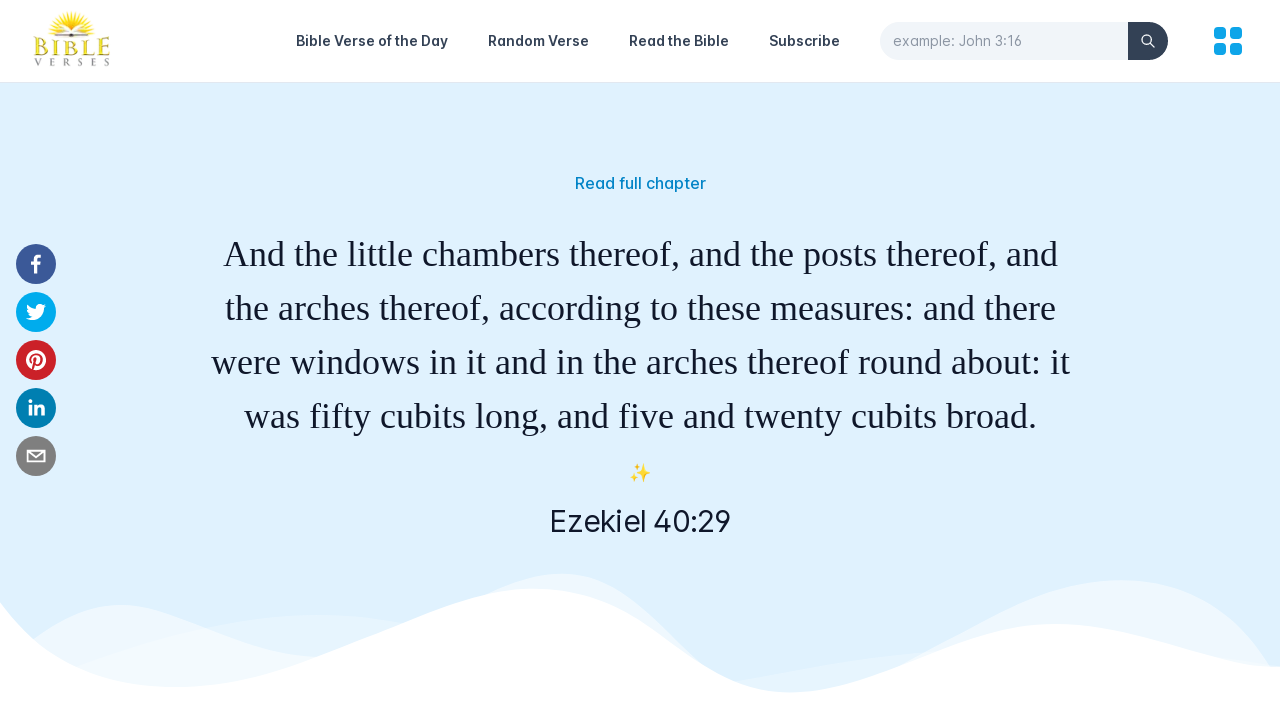

--- FILE ---
content_type: text/html; charset=utf-8
request_url: https://bibleverses.net/kjv/ezekiel-40-29/
body_size: 6109
content:
<!DOCTYPE html><html lang="en" class="text-gray-500 antialiased scroll-smooth"><head><meta charSet="utf-8"/><meta name="viewport" content="width=device-width"/><title>Ezekiel 40:29 - King James Version (KJV)</title><meta name="robots" content="follow, index"/><meta content="And the little chambers thereof, and the posts thereof, and the arches thereof, according to these measures: and there were windows in it and in the arches thereof round about: it was fifty cubits long, and five and twenty cubits broad." name="description"/><meta property="og:url" content="https://bibleverses.net/kjv/ezekiel-40-29/"/><link rel="canonical" href="https://bibleverses.net/kjv/ezekiel-40-29/"/><meta property="og:type" content="website"/><meta property="og:site_name" content="Bibleverses"/><meta property="og:description" content="And the little chambers thereof, and the posts thereof, and the arches thereof, according to these measures: and there were windows in it and in the arches thereof round about: it was fifty cubits long, and five and twenty cubits broad."/><meta property="og:title" content="Ezekiel 40:29 - King James Version (KJV)"/><meta property="og:image" content="https://bibleverses.net/images/banner.png"/><meta name="twitter:card" content="summary_large_image"/><meta name="twitter:site" content="@bibleverses_kjv"/><meta name="twitter:title" content="Ezekiel 40:29 - King James Version (KJV)"/><meta name="twitter:description" content="And the little chambers thereof, and the posts thereof, and the arches thereof, according to these measures: and there were windows in it and in the arches thereof round about: it was fifty cubits long, and five and twenty cubits broad."/><meta name="twitter:image" content="https://bibleverses.net/images/banner.png"/><meta name="next-head-count" content="17"/><link rel="apple-touch-icon" sizes="180x180" href="/favicons/apple-touch-icon.png"/><link rel="icon" type="image/png" sizes="32x32" href="/favicons/favicon-32x32.png"/><link rel="icon" type="image/png" sizes="16x16" href="/favicons/favicon-16x16.png"/><link rel="manifest" href="/favicons/site.webmanifest"/><link href="/favicons/favicon.ico" rel="shortcut icon"/><meta name="apple-mobile-web-app-title" content="Bibleverses"/><meta name="application-name" content="Bibleverses"/><meta name="msapplication-TileColor" content="#38bdf8"/><meta name="theme-color" content="#ffffff"/><meta property="fb:app_id" content="1001997573891461"/><meta name="p:domain_verify" content="b3343397f4ca96b636e941b96e29c42b"/><link rel="preload" href="/_next/static/css/6e2e762e25a1034e.css" as="style"/><link rel="stylesheet" href="/_next/static/css/6e2e762e25a1034e.css" data-n-g=""/><noscript data-n-css=""></noscript><script defer="" nomodule="" src="/_next/static/chunks/polyfills-0d1b80a048d4787e.js"></script><script src="/_next/static/chunks/webpack-cb7634a8b6194820.js" defer=""></script><script src="/_next/static/chunks/framework-4556c45dd113b893.js" defer=""></script><script src="/_next/static/chunks/main-6ed6468524c764b7.js" defer=""></script><script src="/_next/static/chunks/pages/_app-1a39674c89b3690c.js" defer=""></script><script src="/_next/static/chunks/664-c4badf615f7413a4.js" defer=""></script><script src="/_next/static/chunks/12-ea1a17c5aac84b8e.js" defer=""></script><script src="/_next/static/chunks/889-cd50e06646ccf333.js" defer=""></script><script src="/_next/static/chunks/406-a7fa395073e382ea.js" defer=""></script><script src="/_next/static/chunks/pages/kjv/%5Bslug%5D-88cd27aca31cd729.js" defer=""></script><script src="/_next/static/twOAydFXINMgmN3KIwnmo/_buildManifest.js" defer=""></script><script src="/_next/static/twOAydFXINMgmN3KIwnmo/_ssgManifest.js" defer=""></script></head><body><div id="__next"><div class="bg-white h-screen flex flex-col justify-between"><div class="relative border-b"><div class="px-4 sm:px-6 md:px-8"><div class="flex justify-between items-center py-2 md:justify-start md:space-x-10"><div class="flex justify-start lg:w-0 lg:flex-1"><a href="/"><span class="sr-only">Home</span><span style="box-sizing:border-box;display:inline-block;overflow:hidden;width:initial;height:initial;background:none;opacity:1;border:0;margin:0;padding:0;position:relative;max-width:100%"><span style="box-sizing:border-box;display:block;width:initial;height:initial;background:none;opacity:1;border:0;margin:0;padding:0;max-width:100%"><img style="display:block;max-width:100%;width:initial;height:initial;background:none;opacity:1;border:0;margin:0;padding:0" alt="" aria-hidden="true" src="data:image/svg+xml,%3csvg%20xmlns=%27http://www.w3.org/2000/svg%27%20version=%271.1%27%20width=%2780%27%20height=%2760%27/%3e"/></span><img alt="Bibleverses Logo" src="[data-uri]" decoding="async" data-nimg="intrinsic" style="position:absolute;top:0;left:0;bottom:0;right:0;box-sizing:border-box;padding:0;border:none;margin:auto;display:block;width:0;height:0;min-width:100%;max-width:100%;min-height:100%;max-height:100%;background-size:cover;background-position:0% 0%;filter:blur(20px);background-image:url(&quot;[data-uri]&quot;)"/><noscript><img alt="Bibleverses Logo" srcSet="/_next/image/?url=%2F_next%2Fstatic%2Fmedia%2Flogo-light.f125e863.png&amp;w=96&amp;q=75 1x, /_next/image/?url=%2F_next%2Fstatic%2Fmedia%2Flogo-light.f125e863.png&amp;w=256&amp;q=75 2x" src="/_next/image/?url=%2F_next%2Fstatic%2Fmedia%2Flogo-light.f125e863.png&amp;w=256&amp;q=75" decoding="async" data-nimg="intrinsic" style="position:absolute;top:0;left:0;bottom:0;right:0;box-sizing:border-box;padding:0;border:none;margin:auto;display:block;width:0;height:0;min-width:100%;max-width:100%;min-height:100%;max-height:100%" loading="lazy"/></noscript></span></a></div><a class="md:hidden ml-auto text-sm font-semibold text-gray-700 hover:text-sky-500 leading-6 mr-5" href="/subscribe/">Subscribe</a><button aria-label="Search" class="md:hidden mr-5"><svg xmlns="http://www.w3.org/2000/svg" fill="none" viewBox="0 0 24 24" stroke-width="2" stroke="currentColor" aria-hidden="true" class="h-6 w-6 text-gray-900"><path stroke-linecap="round" stroke-linejoin="round" d="M21 21l-6-6m2-5a7 7 0 11-14 0 7 7 0 0114 0z"></path></svg></button><nav class="hidden md:flex items-center space-x-10"><a class="text-sm font-semibold hover:text-sky-500 leading-6 text-gray-700" href="/daily-bible-verse/">Bible Verse of the Day</a><a class="text-sm font-semibold hover:text-sky-500 leading-6 text-gray-700" href="/random-bible-verse/">Random Verse</a><a class="text-sm font-semibold hover:text-sky-500 leading-6 text-gray-700" href="/kjv/genesis-1/">Read the Bible</a><a class="text-sm font-semibold hover:text-sky-500 leading-6 text-gray-700" href="/subscribe/">Subscribe</a><form><div class="relative"><input id="search-nav" type="text" name="search" placeholder="example: John 3:16" autoComplete="off" pattern="[^&#x27;\x22]+" minLength="3" maxLength="40" class="bg-gray-100 border-gray-100 w-full rounded-full pr-14 focus:outline-none focus:border-gray-100 focus:ring-0 text-sm text-gray-900 placeholder-gray-600 placeholder-opacity-60"/><button class="absolute inset-y-0 right-0 flex items-center bg-gray-700 rounded-r-full px-3" type="submit" aria-label="Search"><svg xmlns="http://www.w3.org/2000/svg" fill="none" viewBox="0 0 24 24" stroke-width="2" stroke="currentColor" aria-hidden="true" class="h-4 w-4 text-gray-50"><path stroke-linecap="round" stroke-linejoin="round" d="M21 21l-6-6m2-5a7 7 0 11-14 0 7 7 0 0114 0z"></path></svg></button></div></form></nav><button aria-label="menu" title="Topics"><svg xmlns="http://www.w3.org/2000/svg" viewBox="0 0 20 20" fill="currentColor" aria-hidden="true" class="h-10 w-10 text-sky-500"><path d="M5 3a2 2 0 00-2 2v2a2 2 0 002 2h2a2 2 0 002-2V5a2 2 0 00-2-2H5zM5 11a2 2 0 00-2 2v2a2 2 0 002 2h2a2 2 0 002-2v-2a2 2 0 00-2-2H5zM11 5a2 2 0 012-2h2a2 2 0 012 2v2a2 2 0 01-2 2h-2a2 2 0 01-2-2V5zM11 13a2 2 0 012-2h2a2 2 0 012 2v2a2 2 0 01-2 2h-2a2 2 0 01-2-2v-2z"></path></svg></button></div></div></div><main class="flex-1"><div class="relative w-full bg-sky-100 md:pb-36 md:pt-16"><div class="wavy-banner"><div class="wavy wavy-back"></div><div class="wavy wavy-middle"></div><div class="wavy wavy-front"></div></div><div class="relative max-w-4xl mx-auto p-4 flex flex-col justify-center items-center text-center h-full"><p class="mb-5 sm:mb-8 text-center font-medium mt-2 text-sky-600 hover:text-sky-800"><a href="/kjv/ezekiel-40/">Read full chapter</a></p><blockquote><p class="text-gray-900 text-2xl sm:text-4xl leading-normal sm:leading-normal font-medium whitespace-pre-line font-serif">And the little chambers thereof, and the posts thereof, and the arches thereof, according to these measures: and there were windows in it and in the arches thereof round about: it was fifty cubits long, and five and twenty cubits broad.</p></blockquote><p class="my-2 md:my-4 text-lg">✨</p><p class="text-gray-900 text-xl sm:text-3xl sm:leading-tight tracking-tight">Ezekiel 40:29</p><div class="md:fixed left-0 md:top-2/4 md:-translate-y-1/2 z-10"><div class="flex justify-center py-3 md:flex-col md:px-4 space-x-2 md:space-x-0 md:space-y-2"><button aria-label="facebook" class="react-share__ShareButton" style="background-color:transparent;border:none;padding:0;font:inherit;color:inherit;cursor:pointer"><svg viewBox="0 0 64 64" width="64" height="64" class="rounded-full h-8 w-8 md:h-10 md:w-10"><rect width="64" height="64" rx="0" ry="0" fill="#3b5998"></rect><path d="M34.1,47V33.3h4.6l0.7-5.3h-5.3v-3.4c0-1.5,0.4-2.6,2.6-2.6l2.8,0v-4.8c-0.5-0.1-2.2-0.2-4.1-0.2 c-4.1,0-6.9,2.5-6.9,7V28H24v5.3h4.6V47H34.1z" fill="white"></path></svg></button><button aria-label="twitter" class="react-share__ShareButton" style="background-color:transparent;border:none;padding:0;font:inherit;color:inherit;cursor:pointer"><svg viewBox="0 0 64 64" width="64" height="64" class="rounded-full h-8 w-8 md:h-10 md:w-10"><rect width="64" height="64" rx="0" ry="0" fill="#00aced"></rect><path d="M48,22.1c-1.2,0.5-2.4,0.9-3.8,1c1.4-0.8,2.4-2.1,2.9-3.6c-1.3,0.8-2.7,1.3-4.2,1.6 C41.7,19.8,40,19,38.2,19c-3.6,0-6.6,2.9-6.6,6.6c0,0.5,0.1,1,0.2,1.5c-5.5-0.3-10.3-2.9-13.5-6.9c-0.6,1-0.9,2.1-0.9,3.3 c0,2.3,1.2,4.3,2.9,5.5c-1.1,0-2.1-0.3-3-0.8c0,0,0,0.1,0,0.1c0,3.2,2.3,5.8,5.3,6.4c-0.6,0.1-1.1,0.2-1.7,0.2c-0.4,0-0.8,0-1.2-0.1 c0.8,2.6,3.3,4.5,6.1,4.6c-2.2,1.8-5.1,2.8-8.2,2.8c-0.5,0-1.1,0-1.6-0.1c2.9,1.9,6.4,2.9,10.1,2.9c12.1,0,18.7-10,18.7-18.7 c0-0.3,0-0.6,0-0.8C46,24.5,47.1,23.4,48,22.1z" fill="white"></path></svg></button><button aria-label="pinterest" class="react-share__ShareButton" style="background-color:transparent;border:none;padding:0;font:inherit;color:inherit;cursor:pointer"><svg viewBox="0 0 64 64" width="64" height="64" class="rounded-full h-8 w-8 md:h-10 md:w-10"><rect width="64" height="64" rx="0" ry="0" fill="#cb2128"></rect><path d="M32,16c-8.8,0-16,7.2-16,16c0,6.6,3.9,12.2,9.6,14.7c0-1.1,0-2.5,0.3-3.7 c0.3-1.3,2.1-8.7,2.1-8.7s-0.5-1-0.5-2.5c0-2.4,1.4-4.1,3.1-4.1c1.5,0,2.2,1.1,2.2,2.4c0,1.5-0.9,3.7-1.4,5.7 c-0.4,1.7,0.9,3.1,2.5,3.1c3,0,5.1-3.9,5.1-8.5c0-3.5-2.4-6.1-6.7-6.1c-4.9,0-7.9,3.6-7.9,7.7c0,1.4,0.4,2.4,1.1,3.1 c0.3,0.3,0.3,0.5,0.2,0.9c-0.1,0.3-0.3,1-0.3,1.3c-0.1,0.4-0.4,0.6-0.8,0.4c-2.2-0.9-3.3-3.4-3.3-6.1c0-4.5,3.8-10,11.4-10 c6.1,0,10.1,4.4,10.1,9.2c0,6.3-3.5,11-8.6,11c-1.7,0-3.4-0.9-3.9-2c0,0-0.9,3.7-1.1,4.4c-0.3,1.2-1,2.5-1.6,3.4 c1.4,0.4,3,0.7,4.5,0.7c8.8,0,16-7.2,16-16C48,23.2,40.8,16,32,16z" fill="white"></path></svg></button><button aria-label="linkedin" class="react-share__ShareButton" style="background-color:transparent;border:none;padding:0;font:inherit;color:inherit;cursor:pointer"><svg viewBox="0 0 64 64" width="64" height="64" class="rounded-full h-8 w-8 md:h-10 md:w-10"><rect width="64" height="64" rx="0" ry="0" fill="#007fb1"></rect><path d="M20.4,44h5.4V26.6h-5.4V44z M23.1,18c-1.7,0-3.1,1.4-3.1,3.1c0,1.7,1.4,3.1,3.1,3.1 c1.7,0,3.1-1.4,3.1-3.1C26.2,19.4,24.8,18,23.1,18z M39.5,26.2c-2.6,0-4.4,1.4-5.1,2.8h-0.1v-2.4h-5.2V44h5.4v-8.6 c0-2.3,0.4-4.5,3.2-4.5c2.8,0,2.8,2.6,2.8,4.6V44H46v-9.5C46,29.8,45,26.2,39.5,26.2z" fill="white"></path></svg></button><button aria-label="email" class="react-share__ShareButton" style="background-color:transparent;border:none;padding:0;font:inherit;color:inherit;cursor:pointer"><svg viewBox="0 0 64 64" width="64" height="64" class="rounded-full h-8 w-8 md:h-10 md:w-10"><rect width="64" height="64" rx="0" ry="0" fill="#7f7f7f"></rect><path d="M17,22v20h30V22H17z M41.1,25L32,32.1L22.9,25H41.1z M20,39V26.6l12,9.3l12-9.3V39H20z" fill="white"></path></svg></button></div></div></div></div><div class="bg-white pb-24 sm:pb-32 pt-10"><div class="mx-auto max-w-7xl px-6 lg:px-8"><div class="mx-auto max-w-2xl text-center"><h2 class="text-2xl font-bold tracking-tight text-gray-900 sm:text-4xl">Bible verses about Happiness</h2></div><div class="mx-auto mt-16 grid max-w-2xl grid-cols-1 gap-y-20 gap-x-8 lg:mx-0 lg:max-w-none lg:grid-cols-3"></div></div></div></main><div class="w-full max-w-6xl mx-auto px-4 border-t py-8"><div class="md:flex justify-between items-center space-y-4 md:space-y-0"><ul class="flex justify-center space-x-6"><li class="hover:text-gray-900 transition-colors duration-200 text-sm"><a href="/terms-of-service/">Terms of service</a></li><li class="hover:text-gray-900 transition-colors duration-200 text-sm"><a href="/privacy-policy/">Privacy policy</a></li><li class="hover:text-gray-900 transition-colors duration-200 text-sm"><a href="/contact/">Contact</a></li></ul><div class="text-center text-sm"><ul class="flex items-center justify-center md:justify-start space-x-5"><li class="transition duration-200 ease-in-out hover:scale-125"><a href="https://www.instagram.com/daily_bibleverses_kjv" target="_blank" rel="noreferrer"><span style="box-sizing:border-box;display:inline-block;overflow:hidden;width:initial;height:initial;background:none;opacity:1;border:0;margin:0;padding:0;position:relative;max-width:100%"><span style="box-sizing:border-box;display:block;width:initial;height:initial;background:none;opacity:1;border:0;margin:0;padding:0;max-width:100%"><img style="display:block;max-width:100%;width:initial;height:initial;background:none;opacity:1;border:0;margin:0;padding:0" alt="" aria-hidden="true" src="data:image/svg+xml,%3csvg%20xmlns=%27http://www.w3.org/2000/svg%27%20version=%271.1%27%20width=%2726%27%20height=%2726%27/%3e"/></span><img alt="Instagram Icon" src="[data-uri]" decoding="async" data-nimg="intrinsic" style="position:absolute;top:0;left:0;bottom:0;right:0;box-sizing:border-box;padding:0;border:none;margin:auto;display:block;width:0;height:0;min-width:100%;max-width:100%;min-height:100%;max-height:100%;object-fit:contain"/><noscript><img alt="Instagram Icon" srcSet="/_next/static/media/instagram.f5f97e31.svg 1x, /_next/static/media/instagram.f5f97e31.svg 2x" src="/_next/static/media/instagram.f5f97e31.svg" decoding="async" data-nimg="intrinsic" style="position:absolute;top:0;left:0;bottom:0;right:0;box-sizing:border-box;padding:0;border:none;margin:auto;display:block;width:0;height:0;min-width:100%;max-width:100%;min-height:100%;max-height:100%;object-fit:contain" loading="lazy"/></noscript></span></a></li><li class="transition duration-200 ease-in-out hover:scale-125"><a href="https://www.facebook.com/bibleverses.net" target="_blank" rel="noreferrer"><span style="box-sizing:border-box;display:inline-block;overflow:hidden;width:initial;height:initial;background:none;opacity:1;border:0;margin:0;padding:0;position:relative;max-width:100%"><span style="box-sizing:border-box;display:block;width:initial;height:initial;background:none;opacity:1;border:0;margin:0;padding:0;max-width:100%"><img style="display:block;max-width:100%;width:initial;height:initial;background:none;opacity:1;border:0;margin:0;padding:0" alt="" aria-hidden="true" src="data:image/svg+xml,%3csvg%20xmlns=%27http://www.w3.org/2000/svg%27%20version=%271.1%27%20width=%2726%27%20height=%2726%27/%3e"/></span><img alt="Facebook Icon" src="[data-uri]" decoding="async" data-nimg="intrinsic" style="position:absolute;top:0;left:0;bottom:0;right:0;box-sizing:border-box;padding:0;border:none;margin:auto;display:block;width:0;height:0;min-width:100%;max-width:100%;min-height:100%;max-height:100%;object-fit:contain"/><noscript><img alt="Facebook Icon" srcSet="/_next/static/media/facebook.d98eba28.svg 1x, /_next/static/media/facebook.d98eba28.svg 2x" src="/_next/static/media/facebook.d98eba28.svg" decoding="async" data-nimg="intrinsic" style="position:absolute;top:0;left:0;bottom:0;right:0;box-sizing:border-box;padding:0;border:none;margin:auto;display:block;width:0;height:0;min-width:100%;max-width:100%;min-height:100%;max-height:100%;object-fit:contain" loading="lazy"/></noscript></span></a></li><li class="transition duration-200 ease-in-out hover:scale-125"><a href="https://pin.it/7a8dlrf" target="_blank" rel="noreferrer"><span style="box-sizing:border-box;display:inline-block;overflow:hidden;width:initial;height:initial;background:none;opacity:1;border:0;margin:0;padding:0;position:relative;max-width:100%"><span style="box-sizing:border-box;display:block;width:initial;height:initial;background:none;opacity:1;border:0;margin:0;padding:0;max-width:100%"><img style="display:block;max-width:100%;width:initial;height:initial;background:none;opacity:1;border:0;margin:0;padding:0" alt="" aria-hidden="true" src="data:image/svg+xml,%3csvg%20xmlns=%27http://www.w3.org/2000/svg%27%20version=%271.1%27%20width=%2726%27%20height=%2726%27/%3e"/></span><img alt="Pinterest Icon" src="[data-uri]" decoding="async" data-nimg="intrinsic" style="position:absolute;top:0;left:0;bottom:0;right:0;box-sizing:border-box;padding:0;border:none;margin:auto;display:block;width:0;height:0;min-width:100%;max-width:100%;min-height:100%;max-height:100%;object-fit:contain"/><noscript><img alt="Pinterest Icon" srcSet="/_next/static/media/pinterest.79d8ec62.svg 1x, /_next/static/media/pinterest.79d8ec62.svg 2x" src="/_next/static/media/pinterest.79d8ec62.svg" decoding="async" data-nimg="intrinsic" style="position:absolute;top:0;left:0;bottom:0;right:0;box-sizing:border-box;padding:0;border:none;margin:auto;display:block;width:0;height:0;min-width:100%;max-width:100%;min-height:100%;max-height:100%;object-fit:contain" loading="lazy"/></noscript></span></a></li><li class="transition duration-200 ease-in-out hover:scale-125"><a href="https://twitter.com/bibleverses_kjv" target="_blank" rel="noreferrer"><span style="box-sizing:border-box;display:inline-block;overflow:hidden;width:initial;height:initial;background:none;opacity:1;border:0;margin:0;padding:0;position:relative;max-width:100%"><span style="box-sizing:border-box;display:block;width:initial;height:initial;background:none;opacity:1;border:0;margin:0;padding:0;max-width:100%"><img style="display:block;max-width:100%;width:initial;height:initial;background:none;opacity:1;border:0;margin:0;padding:0" alt="" aria-hidden="true" src="data:image/svg+xml,%3csvg%20xmlns=%27http://www.w3.org/2000/svg%27%20version=%271.1%27%20width=%2726%27%20height=%2726%27/%3e"/></span><img alt="Twitter Icon" src="[data-uri]" decoding="async" data-nimg="intrinsic" style="position:absolute;top:0;left:0;bottom:0;right:0;box-sizing:border-box;padding:0;border:none;margin:auto;display:block;width:0;height:0;min-width:100%;max-width:100%;min-height:100%;max-height:100%;object-fit:contain"/><noscript><img alt="Twitter Icon" srcSet="/_next/static/media/twitter.5b5966d5.svg 1x, /_next/static/media/twitter.5b5966d5.svg 2x" src="/_next/static/media/twitter.5b5966d5.svg" decoding="async" data-nimg="intrinsic" style="position:absolute;top:0;left:0;bottom:0;right:0;box-sizing:border-box;padding:0;border:none;margin:auto;display:block;width:0;height:0;min-width:100%;max-width:100%;min-height:100%;max-height:100%;object-fit:contain" loading="lazy"/></noscript></span></a></li></ul>Bibleverses © 2003-<!-- -->2026<!-- -->.</div></div></div><div class="fixed bottom-8 right-5 z-10"><button type="button" aria-label="Scroll to Top" class="opacity-0 inline-flex items-center p-3 rounded-full shadow-sm text-white bg-sky-500 transition-opacity hover:bg-sky-600 focus:outline-none focus:ring-2 focus:ring-offset-2 focus:ring-sky-500"><svg xmlns="http://www.w3.org/2000/svg" fill="none" viewBox="0 0 24 24" stroke-width="2" stroke="currentColor" aria-hidden="true" class="h-6 w-6"><path stroke-linecap="round" stroke-linejoin="round" d="M5 15l7-7 7 7"></path></svg></button></div></div></div><script id="__NEXT_DATA__" type="application/json">{"props":{"pageProps":{"verses":[],"verse":{"data":{"id":26040029,"book_id":26,"chapter":40,"number":29,"slug":"26-40-29","text":"And the little chambers thereof, and the posts thereof, and the arches thereof, according to these measures: and there were windows in it and in the arches thereof round about: it was fifty cubits long, and five and twenty cubits broad.","url_image":"","book":{"id":26,"number":26,"name":"Ezekiel","slug":"ezekiel","testament":"OT","number_chapters":"48"},"topics":[]},"message":"Verse retrieved"},"allTopics":{"data":[{"id":1,"name":"Love","slug":"love","enabled":0,"url_image":"https://bibleverses.nyc3.digitaloceanspaces.com/topics/love.jpg"},{"id":6,"name":"Marriage","slug":"marriage","enabled":1,"url_image":"https://bibleverses.nyc3.digitaloceanspaces.com/topics/marriage.jpg"},{"id":7,"name":"Faith","slug":"faith","enabled":1,"url_image":"https://bibleverses.nyc3.digitaloceanspaces.com/topics/faith.jpg"},{"id":8,"name":"Strength","slug":"strength","enabled":0,"url_image":"https://bibleverses.nyc3.digitaloceanspaces.com/topics/strength.jpg"},{"id":9,"name":"Forgiveness","slug":"forgiveness","enabled":0,"url_image":"https://bibleverses.nyc3.digitaloceanspaces.com/topics/forgiveness.jpg"},{"id":10,"name":"Anxiety","slug":"anxiety","enabled":1,"url_image":"https://bibleverses.nyc3.digitaloceanspaces.com/topics/anxiety.jpg"},{"id":11,"name":"Peace","slug":"peace","enabled":1,"url_image":"https://bibleverses.nyc3.digitaloceanspaces.com/topics/peace.jpg"},{"id":12,"name":"Family","slug":"family","enabled":0,"url_image":"https://bibleverses.nyc3.digitaloceanspaces.com/topics/family.jpg"},{"id":13,"name":"Joy","slug":"joy","enabled":0,"url_image":"https://bibleverses.nyc3.digitaloceanspaces.com/topics/joy.jpg"},{"id":14,"name":"Children","slug":"children","enabled":0,"url_image":"https://bibleverses.nyc3.digitaloceanspaces.com/topics/children.jpg"},{"id":15,"name":"Patience","slug":"patience","enabled":0,"url_image":"https://bibleverses.nyc3.digitaloceanspaces.com/topics/patience.jpg"},{"id":16,"name":"Worry","slug":"worry","enabled":0,"url_image":"https://bibleverses.nyc3.digitaloceanspaces.com/topics/worry.jpg"},{"id":17,"name":"Fear","slug":"fear","enabled":0,"url_image":"https://bibleverses.nyc3.digitaloceanspaces.com/topics/fear.jpg"},{"id":18,"name":"Prayer","slug":"prayer","enabled":0,"url_image":"https://bibleverses.nyc3.digitaloceanspaces.com/topics/prayer.jpg"},{"id":19,"name":"Courage","slug":"courage","enabled":0,"url_image":"https://bibleverses.nyc3.digitaloceanspaces.com/topics/courage.jpg"},{"id":20,"name":"Happiness","slug":"happiness","enabled":0,"url_image":"https://bibleverses.nyc3.digitaloceanspaces.com/topics/happiness.jpg"},{"id":21,"name":"Tattoos","slug":"tattoos","enabled":0,"url_image":"https://bibleverses.nyc3.digitaloceanspaces.com/topics/tattoos.jpg"},{"id":22,"name":"Homosexuality","slug":"homosexuality","enabled":0,"url_image":"https://bibleverses.nyc3.digitaloceanspaces.com/topics/homosexuality.jpg"},{"id":23,"name":"Life","slug":"life","enabled":0,"url_image":"https://bibleverses.nyc3.digitaloceanspaces.com/topics/life.jpg"},{"id":24,"name":"Relationships","slug":"relationships","enabled":0,"url_image":"https://bibleverses.nyc3.digitaloceanspaces.com/topics/relationships.jpg"},{"id":25,"name":"Trusting God","slug":"trusting-god","enabled":0,"url_image":"https://bibleverses.nyc3.digitaloceanspaces.com/topics/trusting-god.jpg"},{"id":26,"name":"God's Love","slug":"god's-love","enabled":0,"url_image":"https://bibleverses.nyc3.digitaloceanspaces.com/topics/gods-love.jpg"},{"id":27,"name":"Anger","slug":"anger","enabled":0,"url_image":"https://bibleverses.nyc3.digitaloceanspaces.com/topics/anger.jpg"},{"id":28,"name":"Blessings","slug":"blessings","enabled":0,"url_image":"https://bibleverses.nyc3.digitaloceanspaces.com/topics/blessings.jpg"},{"id":29,"name":"Perserverence","slug":"perserverence","enabled":1,"url_image":"https://bibleverses.nyc3.digitaloceanspaces.com/topics/perseverance.jpg"},{"id":30,"name":"Wisdom","slug":"wisdom","enabled":0,"url_image":"https://bibleverses.nyc3.digitaloceanspaces.com/topics/wisdom.jpg"},{"id":31,"name":"Giving","slug":"giving","enabled":1,"url_image":"https://bibleverses.nyc3.digitaloceanspaces.com/topics/giving.jpg"},{"id":32,"name":"Babies","slug":"babies","enabled":0,"url_image":"https://bibleverses.nyc3.digitaloceanspaces.com/topics/babies.jpg"},{"id":33,"name":"Hard Work","slug":"hard-work","enabled":0,"url_image":"https://bibleverses.nyc3.digitaloceanspaces.com/topics/hard-work.jpg"},{"id":35,"name":"Losing","slug":"losing","enabled":1,"url_image":"https://bibleverses.nyc3.digitaloceanspaces.com/topics/losing.jpg"},{"id":36,"name":"Humility","slug":"humility","enabled":1,"url_image":"https://bibleverses.nyc3.digitaloceanspaces.com/topics/humility.jpg"},{"id":37,"name":"Trust","slug":"trust","enabled":0,"url_image":"https://bibleverses.nyc3.digitaloceanspaces.com/topics/trust.jpg"},{"id":38,"name":"Kindness","slug":"kindness","enabled":0,"url_image":"https://bibleverses.nyc3.digitaloceanspaces.com/topics/kindness.jpg"},{"id":39,"name":"Protection","slug":"protection","enabled":1,"url_image":"https://bibleverses.nyc3.digitaloceanspaces.com/topics/protection.jpg"},{"id":40,"name":"Hope","slug":"hope","enabled":1,"url_image":"https://bibleverses.nyc3.digitaloceanspaces.com/topics/hope.jpg"},{"id":41,"name":"Stress","slug":"stress","enabled":1,"url_image":"https://bibleverses.nyc3.digitaloceanspaces.com/topics/stress.jpg"},{"id":42,"name":"Light","slug":"light","enabled":1,"url_image":"https://bibleverses.nyc3.digitaloceanspaces.com/topics/light.jpg"},{"id":43,"name":"Depression","slug":"depression","enabled":1,"url_image":"https://bibleverses.nyc3.digitaloceanspaces.com/topics/depression.jpg"}],"pagination":{"total":38,"pages":1,"results":38,"page":0,"limit":100},"message":"Topics retrieved"},"random":15},"__N_SSG":true},"page":"/kjv/[slug]","query":{"slug":"ezekiel-40-29"},"buildId":"twOAydFXINMgmN3KIwnmo","isFallback":false,"gsp":true,"scriptLoader":[]}</script></body></html>

--- FILE ---
content_type: application/javascript; charset=utf-8
request_url: https://bibleverses.net/_next/static/chunks/pages/subscribe-35024c35925a33cf.js
body_size: 4407
content:
(self.webpackChunk_N_E=self.webpackChunk_N_E||[]).push([[367],{4263:function(e,r,s){(window.__NEXT_P=window.__NEXT_P||[]).push(["/subscribe",function(){return s(9704)}])},2446:function(e,r,s){"use strict";s.d(r,{Z:function(){return d}});var n=s(1799),t=s(9396),a=s(5893),i=s(5675),l=s.n(i),o=s(7294),c=s(6010);function d(e){var r=(0,o.useState)(!0),s=r[0],i=r[1];return(0,a.jsx)(l(),(0,t.Z)((0,n.Z)({},e),{alt:e.alt,className:(0,c.Z)(e.className,"duration-700 ease-in-out",s?"grayscale blur-2xl scale-110":"grayscale-0 blur-0 scale-100"),onLoadingComplete:function(){return i(!1)},priority:!0}))}},6388:function(e,r,s){"use strict";var n=s(5893),t=s(6252),a=s(1664),i=s.n(a),l=s(2446);r.Z=function(){var e=(0,t.V)();if(!e)return null;var r=e.book,s=e.chapter,a=e.number,o=e.text,c=e.url_image,d="".concat(r.slug,"-").concat(s,"-").concat(a);return(0,n.jsxs)("div",{className:"text-gray-800",children:[(0,n.jsx)("div",{className:"relative bg-gray-100 w-full sm:w-80 h-80 mb-2",children:(0,n.jsx)(l.Z,{src:c,layout:"fill",objectFit:"cover",alt:"".concat(r.name," ").concat(s,":").concat(a," - Bibleverses.net"),className:"rounded-xl"})}),o," -"," ",(0,n.jsx)(i(),{href:"/kjv/".concat(d),children:(0,n.jsxs)("a",{className:"font-semibold text-black underline",children:[r.name," ",s,":",a]})}),(0,n.jsx)("br",{})]})}},5306:function(e,r,s){"use strict";s.d(r,{Z:function(){return t}});var n=s(5893);function t(e){var r=e.children;return(0,n.jsxs)("p",{className:"flex items-center text-sm font-bold text-red-800 dark:text-red-400 pt-2",children:[(0,n.jsx)("svg",{xmlns:"http://www.w3.org/2000/svg",viewBox:"0 0 20 20",fill:"currentColor",className:"mr-2 h-4 w-4",children:(0,n.jsx)("path",{fillRule:"evenodd",d:"M18 10a8 8 0 11-16 0 8 8 0 0116 0zm-7 4a1 1 0 11-2 0 1 1 0 012 0zm-1-9a1 1 0 00-1 1v4a1 1 0 102 0V6a1 1 0 00-1-1z",clipRule:"evenodd"})}),r]})}},264:function(e,r,s){"use strict";var n=s(5893),t=s(5555),a=s(1664),i=s.n(a),l=[{name:"Love",emoji:"\u2764\ufe0f"},{name:"Marriage",emoji:"\ud83d\udc8d"},{name:"Faith",emoji:"\ud83d\ude4f"},{name:"Peace",emoji:"\ud83d\udd4a"},{name:"Family",emoji:"\ud83d\udc68\u200d\ud83d\udc69\u200d\ud83d\udc67\u200d\ud83d\udc66"},{name:"Patience",emoji:"\ud83e\udeb4"},{name:"Wisdom",emoji:"\u2728"},{name:"Life",emoji:"\ud83c\udf0e"},{name:"Strength",emoji:"\ud83d\udcaa"},{name:"Anxiety",emoji:"\ud83c\udf29\ufe0f"}];r.Z=function(){var e=(0,t.W)().setOpen;return(0,n.jsxs)("div",{className:"bg-white border rounded-lg",children:[(0,n.jsx)("h2",{className:"bg-sky-600 text-white font-bold text-xl px-6 py-2 rounded-t-lg",children:"Popular Topics"}),(0,n.jsx)("ul",{className:"px-8",children:l.map((function(e){return(0,n.jsx)("li",{children:(0,n.jsx)(i(),{href:"/topic/bible-verses-about-".concat(e.name.toLowerCase()),children:(0,n.jsxs)("a",{className:"flex justify-between text-gray-700 py-2.5 font-medium border-b hover:text-gray-900",children:[e.name,(0,n.jsx)("span",{children:e.emoji})]})})},e.name)}))}),(0,n.jsx)("button",{onClick:function(){return e(!0)},className:"flex items-center justify-center py-1.5 px-6 font-medium shadow-sm border border-transparent rounded-full bg-gray-100 hover:bg-gray-200 focus:outline-none focus:ring-2 focus:ring-offset-2 focus:ring-gray-200 mx-auto my-4",children:"More"})]})}},28:function(e,r,s){"use strict";s.d(r,{Z:function(){return t}});var n=s(5893);function t(e){var r=e.children;return(0,n.jsxs)("p",{className:"flex items-center text-sm font-bold text-emerald-700 dark:text-emerald-400 pt-2",children:[(0,n.jsx)("svg",{xmlns:"http://www.w3.org/2000/svg",viewBox:"0 0 20 20",fill:"currentColor",className:"mr-2 h-4 w-4",children:(0,n.jsx)("path",{fillRule:"evenodd",d:"M10 18a8 8 0 100-16 8 8 0 000 16zm3.707-9.293a1 1 0 00-1.414-1.414L9 10.586 7.707 9.293a1 1 0 00-1.414 1.414l2 2a1 1 0 001.414 0l4-4z",clipRule:"evenodd"})}),r]})}},9704:function(e,r,s){"use strict";s.r(r),s.d(r,{default:function(){return P}});var n=s(5893),t=s(7406),a=s(264),i=s(7294),l=s(6727),o=[{name:"Image + Text",type:"text_and_image"},{name:"Image Only",type:"image_only"},{name:"Text Only",type:"text_only"}];function c(){var e=(0,i.useState)(o[0]),r=e[0],s=e[1];return(0,n.jsxs)("div",{children:[(0,n.jsxs)(l.Ee,{value:r,onChange:s,className:"mt-2",children:[(0,n.jsx)(l.Ee.Label,{className:"sr-only",children:"Choose a verse option"}),(0,n.jsx)("div",{className:"grid grid-cols-3 gap-4",children:o.map((function(e){return(0,n.jsx)(l.Ee.Option,{value:e,className:function(e){return function(){for(var e=arguments.length,r=new Array(e),s=0;s<e;s++)r[s]=arguments[s];return r.filter(Boolean).join(" ")}(e.active?"ring-2 ring-offset-2 ring-sky-500":"",e.checked?"bg-sky-600 border-transparent text-white hover:bg-sky-700":"bg-white border-gray-200 text-gray-900 hover:bg-gray-50","cursor-pointer focus:outline-none border rounded-md py-2 px-3 flex items-center justify-center text-sm font-medium uppercase sm:flex-1")},children:(0,n.jsx)(l.Ee.Label,{as:"p",children:e.name})},e.name)}))})]}),(0,n.jsx)("pre",{children:(0,n.jsxs)("code",{className:"language-html",children:['<div id="dailyBibleVerseWrapper"></div>',(0,n.jsx)("br",{}),'<script async defer src="https://bibleverses.net/api/widget/?type=',r.type,'&mode=js"><\/script>',(0,n.jsx)("br",{}),'<small><i><a href="https://bibleverses.net/" target="_blank" rel="noopener noreferrer">Bibleverses.net</a></i></small>']})})]})}var d=s(6388),m=s(7568),u=s(1799),h=s(9396),x=s(4051),f=s.n(x),p=s(7536),y=s(1664),g=s.n(y),b=s(9815),v=function(){var e=(0,m.Z)(f().mark((function e(){var r,s,n,t,a=arguments;return f().wrap((function(e){for(;;)switch(e.prev=e.next){case 0:for(r=a.length,s=new Array(r),n=0;n<r;n++)s[n]=a[n];return e.next=3,fetch.apply(void 0,(0,b.Z)(s));case 3:if(!(t=e.sent).ok){e.next=6;break}return e.abrupt("return",t.json());case 6:return e.next=8,t.json();case 8:throw e.sent;case 10:case"end":return e.stop()}}),e)})));return function(){return e.apply(this,arguments)}}(),j=v,w=s(7555),N=s.n(w),k=s(5306),S=s(28),_=[{id:2,name:"only-email",label:"Email only"},{id:1,name:"only-sms",label:"SMS only"},{id:3,name:"email-sms",label:"Email & SMS"}],Z=function(e){var r=e.register;return(0,n.jsxs)(n.Fragment,{children:[(0,n.jsx)("label",{htmlFor:"email",className:"sr-only",children:"Email address"}),(0,n.jsx)("input",(0,h.Z)((0,u.Z)({id:"email"},r("email")),{type:"email",autoComplete:"email",required:!0,pattern:"[a-z0-9._%+-]+@[a-z0-9.-]+\\.[a-z]{2,}$",className:"w-full px-5 py-3 border border-gray-300 shadow-sm placeholder-gray-400 focus:ring-1 focus:ring-sky-500 focus:border-sky-500 sm:max-w-xs rounded-md mb-3 sm:mb-0 sm:mr-3",placeholder:"Enter your email"}))]})};function C(){var e=(0,p.cI)(),r=e.register,s=e.handleSubmit,t=e.reset,a=(0,i.useState)("only-email"),l=a[0],o=a[1],c=(0,i.useState)({}),d=c[0],u=c[1],h=(0,i.useState)(""),x=h[0],y=h[1],b=function(){var e=(0,m.Z)(f().mark((function e(r){var s,n;return f().wrap((function(e){for(;;)switch(e.prev=e.next){case 0:s=r.email,n={type:l,email:s,phone:x},u({state:"loading"}),j("".concat("https://api.bibleverses.net/api","/subscriptions"),{method:"POST",headers:{"Content-Type":"application/json"},body:JSON.stringify(n)}).then((function(){u({state:"success",message:"Hooray! You're now on the list."}),t()})).catch((function(e){u({state:"error",message:e.message})}));case 4:case"end":return e.stop()}}),e)})));return function(r){return e.apply(this,arguments)}}();return(0,n.jsx)("div",{className:"bg-sky-50 relative rounded-xl mt-6",children:(0,n.jsxs)("div",{className:"max-w-7xl mx-auto py-24 px-4 sm:px-6 lg:px-8 lg:flex lg:items-center",children:[(0,n.jsxs)("div",{className:"lg:w-0 lg:flex-1",children:[(0,n.jsx)("h2",{className:"text-3xl font-extrabold text-gray-900 sm:text-4xl",children:(0,n.jsx)(g(),{href:"/daily-bible-verse",children:(0,n.jsx)("a",{children:"Bible Verse of the Day"})})}),(0,n.jsx)("p",{className:"mt-3 max-w-3xl text-lg text-gray-500",children:"Sign up today to receive our inspirational daily Bible verse and guidance from God's Word. Get a daily email or push notification on your mobile device."})]}),(0,n.jsxs)("div",{className:"mt-8 lg:mt-0 lg:ml-8",children:[(0,n.jsxs)("form",{onSubmit:s(b),children:[(0,n.jsx)("fieldset",{children:(0,n.jsx)("div",{className:"flex flex-wrap justify-between sm:justify-start pb-3",children:_.map((function(e){return(0,n.jsxs)("div",{className:"flex items-center sm:mr-4",children:[(0,n.jsx)("input",{id:e.id,name:e.name,type:"radio",className:"h-4 w-4 border-gray-400 text-sky-500 focus:ring-sky-500",checked:l===e.name,onChange:function(){return o(e.name)}}),(0,n.jsx)("label",{htmlFor:e.id,className:"ml-2 my-1 text-xs",children:e.label})]},e.id)}))})}),(0,n.jsxs)("div",{className:"sm:flex",children:[("only-email"===l||"email-sms"===l)&&(0,n.jsx)(Z,{register:r}),("only-sms"===l||"email-sms"===l)&&(0,n.jsx)(N(),{country:"us",value:x,onChange:function(e){return y(e)},placeholder:"Mobile number",onlyCountries:["us"],inputProps:{name:"phone",required:!0},inputClass:"w-full py-3 pl-14 border border-gray-300 shadow-sm placeholder-gray-400 focus:ring-1 focus:ring-sky-500 focus:border-sky-500 sm:max-w-xs rounded-md",containerClass:"sm:mr-3 mb-3 sm:mb-0"}),(0,n.jsx)("div",{className:"rounded-md shadow sm:flex-shrink-0",children:(0,n.jsx)("button",{type:"submit",className:"w-full flex items-center justify-center py-3 px-5 border border-transparent text-base font-medium rounded-md text-white bg-sky-600 hover:bg-sky-700 focus:outline-none focus:ring-2 focus:ring-offset-2 focus:ring-sky-500",children:"Subscribe"})})]})]}),(0,n.jsxs)("p",{className:"mt-3 text-sm text-gray-500",children:["We care about the protection of your data. Read our"," ",(0,n.jsx)(g(),{href:"/privacy-policy",children:(0,n.jsx)("a",{className:"font-medium underline",children:"Privacy Policy."})})]}),"error"===d.state&&(0,n.jsx)(k.Z,{children:d.message}),"success"===d.state&&(0,n.jsx)(S.Z,{children:d.message})]})]})})}var P=function(){return(0,n.jsx)(t.Z,{title:"Subscribe - Bibleverses.net",description:"Subscribe to the divine by receiving daily inspirational Bible Verses carefully chosen and thoughtfully organized by followers of our Savior Jesus Christ.",children:(0,n.jsxs)("div",{className:"max-w-6xl mx-auto px-4 mb-16",children:[(0,n.jsx)(C,{}),(0,n.jsxs)("div",{className:"md:grid grid-cols-3 gap-8",children:[(0,n.jsx)("div",{className:"col-span-2 mt-6 space-y-6",children:(0,n.jsxs)("div",{className:"prose prose-img:mb-0",children:[(0,n.jsx)("p",{children:"Every day the modern world and the vast amount of information that gets pushed into our daily lives can lead to increased anxiety and stress. Our goal with the daily bible verse in your inbox, is to provide a little bit of calmness, clarity and inspiration by delivering a daily verse to your email. It can be very difficult to take even a brief moment, to study the scriptures on a daily basis, hopefully this helps. God Bless!"}),(0,n.jsx)("h2",{children:"Daily Bible Verse WordPress Plugin"}),(0,n.jsx)("p",{children:"Have a WordPress website? Add our Daily Bible Verse widget to your sidebar. Every day verse will change automatically. You can choose 3 different modes: text, text+image or image only mode."}),(0,n.jsx)("p",{children:"Here is a preview of how the widget will look on your page. The appearance will vary based on the theme of your WordPress page."}),(0,n.jsxs)("div",{className:"md:grid grid-cols-2 gap-6",children:[(0,n.jsx)(d.Z,{}),(0,n.jsxs)("div",{children:[(0,n.jsx)("h3",{children:"Installation"}),(0,n.jsx)("a",{href:"https://wordpress.org/plugins/daily-bible-verse/",target:"_blank",rel:"noreferrer",className:"py-2 px-6 bg-emerald-500 text-emerald-50 no-underline font-medium shadow-sm focus:ring-2 focus:ring-offset-2 focus:ring-emerald-500 rounded-full hover:bg-emerald-600",children:"WordPress Plugin"}),(0,n.jsx)("p",{className:"text-sm",children:"Note: you may only use the WordPress plugin WITHOUT modification. You may not remove the links without our permission."})]})]}),(0,n.jsx)("h2",{children:"Javascript Widget"}),(0,n.jsx)("p",{children:"Simply copy and paste the following code at the place where you want to show the Bible verse of the day:"}),(0,n.jsx)(c,{})]})}),(0,n.jsx)("div",{className:"space-y-6 mt-6",children:(0,n.jsx)(a.Z,{})})]})]})})}}},function(e){e.O(0,[664,12,541,406,774,888,179],(function(){return r=4263,e(e.s=r);var r}));var r=e.O();_N_E=r}]);